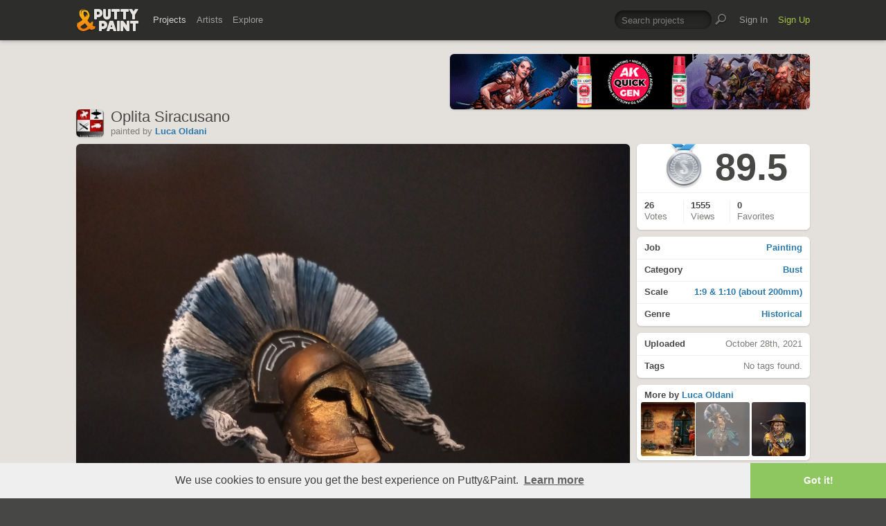

--- FILE ---
content_type: text/html; charset=UTF-8
request_url: https://www.puttyandpaint.com/projects/34258
body_size: 5997
content:
	<!DOCTYPE html>
<html lang="en" xmlns:og="https://ogp.me/ns#" xmlns:fb="https://www.facebook.com/2008/fbml">
	<head>

	
		<title>Oplita Siracusano by Luca Oldani · Putty&amp;Paint</title>
		<meta name="keywords" content="Painting, Bust, 1:9 & 1:10 (about 200mm), Historical, ">
		<meta name="description" content="">
		<meta property="og:title" content="Oplita Siracusano by Luca Oldani · Putty&amp;Paint"/>
		<meta property="og:url" content="https://www.puttyandpaint.com/projects/34258"/>
		<meta property="og:site_name" content="Putty&amp;Paint"/>
		<meta property="og:type" content="article"/>
		<meta property="og:description" content=""/>
		<meta property="og:image" content="https://www.puttyandpaint.com/images/uploads/artistworks/34258/cache/img_20211028_221933__sized_l.jpg"/>
		<meta property="og:image:width" content="1200">
		<meta property="og:image:height" content="1600">
		
		<meta property="fb:app_id" content="483032588415369">

		
	


				<meta charset="utf-8" />
		<meta name="Robots" content="index,follow" />
		<meta name="viewport" content="initial-scale=1.0, maximum-scale=2.0" />
		<link rel="stylesheet" type="text/css" media="all" href="/assets/css/styles.css?v=1758454946" />
		<!--[if lt IE 9]><link rel="stylesheet" href="/assets/css/ie.css" /><![endif]-->
		
		<link rel="shortcut icon" type="image/x-icon" href="/favicon.png" />
		<link rel="apple-touch-icon-precomposed" href="/apple-touch-icon-precomposed.png"/>
	    <meta name="apple-mobile-web-app-title" content="Putty&amp;Paint">
		<script src="https://ajax.googleapis.com/ajax/libs/jquery/1.7.2/jquery.min.js"></script>
		<script src="https://www.puttyandpaint.com/assets/js/jquery.leanModal.min.js"></script>
		<script src="https://www.puttyandpaint.com/assets/js/jquery.form.js"></script>
		<!--<script src="https://www.puttyandpaint.com/assets/js/jquery.cookies.2.2.0.min.js"></script>-->
		<script src="https://www.puttyandpaint.com/assets/js/easy.notification.js"></script>
		<script src="/assets/js/sorcery.js?v=1758453796"></script>
		<!--[if lt IE 9]><script src="https://html5shiv.googlecode.com/svn/trunk/html5.js"></script><![endif]-->
		
		<script src="//cdnjs.cloudflare.com/ajax/libs/cookieconsent2/3.0.3/cookieconsent.min.js"></script>
		<script>
		window.addEventListener("load", function(){
		window.cookieconsent.initialise({
		  "palette": {
 		   "popup": {
		      "background": "#efefef",
		      "text": "#404040"
 		   },
		    "button": {
		      "background": "#8ec760",
		     "text": "#ffffff"
 		   }
		  },
		  "theme": "edgeless",
		  "content": {
		    "message": "We use cookies to ensure you get the best experience on Putty&amp;Paint.",
 		   "href": "https://www.puttyandpaint.com/legal-notice"
		  }
		})});
		</script>

		<!-- Global site tag (gtag.js) - Google Analytics -->
		<script async src="https://www.googletagmanager.com/gtag/js?id=G-04NDKJE67H"></script>
		<script>
		    window.dataLayer = window.dataLayer || [];
		    function gtag(){dataLayer.push(arguments);}
		    gtag('js', new Date());

		    gtag('config', 'G-04NDKJE67H');
		</script>

	<script type="text/javascript">
var reCAPTCHAv2_init=function(){document.reCAPTCHAv2(),window.jQuery&&window.jQuery(document).trigger("reCAPTCHAv2_init")};!function(){if(!window.___reCAPTCHAv2_init){window.___reCAPTCHAv2_init=!0,document.reCAPTCHAv2=function(a){if("undefined"!=typeof grecaptcha){void 0==a&&(a="g-recaptcha"),"string"==typeof a&&(a=window.jQuery?jQuery("."+a):document.getElementsByClassName(a)),void 0==a.length&&(a=[a]);for(var b=0;b<a.length;b++)grecaptcha.render(a[b],{sitekey:"6LeTzFsUAAAAACvvMMtb5u4-r5EnXLTuuyUD5Evs"})}};var a=document.createElement("script");a.type="text/javascript",a.async=!0,a.src="https://www.google.com/recaptcha/api.js?onload=reCAPTCHAv2_init&render=explicit&hl=en";var b=document.getElementsByTagName("script")[0];b.parentNode.insertBefore(a,b)}}();
</script></head>
<body id="projects">


  <header id="header" role="banner">
    <div class="wrapper top-head cf">
      <div id="logo"><a href="https://www.puttyandpaint.com/"><img src="https://www.puttyandpaint.com/assets/gfx/puttyandpaint.png" alt="Putty&amp;Paint" /></a></div>

      <div id="nav-wrap" class="cf">
      
      <nav class="main-nav cf" role="navigation">
        <ul class="cf">
          <li class="mainmenu n-projects">
            <span><a href="https://www.puttyandpaint.com/projects" class="current">Projects</a></span>
            <div class="submenu">
            <ul>
              <li><a href="https://www.puttyandpaint.com/projects">Popular</a></li>
              <li><a href="https://www.puttyandpaint.com/projects/editors-choice">Editors' Choice</a></li>
              <li><a href="https://www.puttyandpaint.com/projects/top-projects">Top Projects</a></li>
              <li><a href="https://www.puttyandpaint.com/projects/for-sale">For Sale</a></li>
                            <li><a href="https://www.puttyandpaint.com/projects/all-projects">All Projects</a></li>
            </ul>
            </div>
          </li>
          <li class="mainmenu n-artists">
            <span><a href="https://www.puttyandpaint.com/artists">Artists</a></span>
            <div class="submenu">
            <ul>
              <li><a href="https://www.puttyandpaint.com/artists">Everyone</a></li>
              <li><a href="https://www.puttyandpaint.com/artists/top-artists">Top Artists</a></li>
              <li><a href="https://www.puttyandpaint.com/artists/for-hire">For Hire</a></li>
                            <li><a href="https://www.puttyandpaint.com/memberlist">Memberlist</a></li>
            </ul>
            </div>
          </li>
          <li class="mainmenu n-explore">
            <span><a href="https://www.puttyandpaint.com/explore/search">Explore</a></span>
            <div class="submenu">
            <ul>
              <li><a href="https://www.puttyandpaint.com/explore/search">Search</a></li>
              <li><a href="https://www.puttyandpaint.com/explore/filter">Filter</a></li>
              <li><a href="https://www.puttyandpaint.com/explore/tags">Tags</a></li>
              <li><a href="https://www.puttyandpaint.com/explore/colors">Colors</a></li>
            </ul>
            </div>
          </li>
        </ul>
      </nav>

      
      <nav class="main-nav user-nav cf">

        <form id="top-search" class="cf" method="post" action="https://www.puttyandpaint.com/"  >
<div class='hiddenFields'>
<input type="hidden" name="XID" value="033b6994a2f0e37680e29639ce23a8ad2a752547" />
<input type="hidden" name="ACT" value="56" />
<input type="hidden" name="params" value="eyJjb2xsZWN0aW9uIjoicHJvamVjdHNfY29sbGVjdGlvbiIsImxvb3NlX2VuZHMiOiJ5ZXMiLCJyZXN1bHRfcGFnZSI6ImV4cGxvcmVcL3NlYXJjaCIsInNlYXJjaF9tb2RlIjoiYWxsIn0" />
<input type="hidden" name="site_id" value="1" />
</div>


          <fieldset>
              <input type="text" name="keywords" id="keywords" value="Search projects" onfocus="if(this.value=='Search projects'){this.value=''};" onblur="if(this.value==''){this.value='Search projects'};"/>
          </fieldset>
          <input type="submit" name="submit" class="submit" value=""/>
        </form>
        <ul>
                    <li class="mainmenu signin">
            <span><a href="https://www.puttyandpaint.com/signin">Sign In</a></span>
          </li>
          <li class="mainmenu signup">
            <span><a href="https://www.puttyandpaint.com/signup" class="green">Sign Up</a></span>
          </li>
          
          
        </ul>
      </nav>
      </div>
    </div><!-- Wrapper End -->

  </header><!-- Header End -->

  <div id="main">

  
<div class="wrapper cf">






  

  

    <header id="content-head" class="project-title bn cf">
    <div class="additional addi-top">
	
	
			<a href="https://ak-interactive.com/?utm_source=referralwebs&utm_medium=puttyandpaint&utm_campaign=Influencers" title="AK Interactive" target="_blank" rel="sponsored" ><img src="https://ak-masters.com/ak/PUTTYANDPAINT.COM/BANNER_AK.gif" alt="AK Interactive" /></a>
			
	
	</div>
    <div class="info-wrap">
      <a href="https://www.puttyandpaint.com/LucaOldani" class="member_photo">
		
		<img src="https://www.puttyandpaint.com/images/member_photos/cache/photo_8638_m.jpg" alt="Luca Oldani">
	
	</a>
      <h1>Oplita Siracusano</h1>
      <ul class="project-about cf">
	<li class="member_info">
		<span class="by">painted</span> by <a href="https://www.puttyandpaint.com/LucaOldani">Luca Oldani </a>	</li>
	
	
				

</ul>

	<script type="text/javascript">
		$(document).ready(function() {
			
			$("li.follow-link").find("a").click(function(){
				var myClass = $(this).attr("class");
				
				if( myClass == 'not-following' ) {
					var link = $(this).attr('href');
					var that = $(this);
					$.ajax({
						url: link,
						success: function(response) {
							that.animate({opacity: "hide"}, 0);
							that.addClass('following');
							that.removeClass('not-following');
							that.animate({opacity: "show"}, 400);
							that.attr('href', link+'/delete');
						}
					});
					return false;
					
				} else if( myClass == 'following' ) {
					var link = $(this).attr('href');
					var that = $(this);
					$.ajax({
						url: link,
						success: function(response) {
							that.animate({opacity: "hide"}, 0);
							that.addClass('not-following');
							that.removeClass('following');
							that.animate({opacity: "show"}, 400);
							var new_href = that.attr('href').replace('/delete', '')
							that.attr('href', new_href);
						}
					});
					return false;
				}			
				
			});
			
		});
	</script>
    </div>
  </header>
  <div id="contentwrap">
  <div id="content" class="project-single cf" role="main">
    <figure>
      <script src="https://www.puttyandpaint.com/assets/js/view.min.js?auto"></script>
              
          <div style="max-width: 1200px!important;">
		<a href="https://www.puttyandpaint.com/images/uploads/artistworks/34258/img_20211028_221933__sized.jpg" class="view" rel="project-images">		
			<img src="/images/uploads/artistworks/34258/cache/img_20211028_221933__sized_l.jpg" width="800" height="1067" style="max-width: 800px!important" alt="Oplita Siracusano" />
		 
	</a>
	
</div>
        
          <div style="max-width: 1200px!important;">
		<a href="https://www.puttyandpaint.com/images/uploads/artistworks/34258/img_20211028_221940__sized.jpg" class="view" rel="project-images">		
			<img src="/images/uploads/artistworks/34258/cache/img_20211028_221940__sized_l.jpg" width="800" height="1067" style="max-width: 800px!important" alt="Oplita Siracusano" />
		 
	</a>
	
</div>
        
          <div style="max-width: 1200px!important;">
		<a href="https://www.puttyandpaint.com/images/uploads/artistworks/34258/img_20211028_222022__sized.jpg" class="view" rel="project-images">		
			<img src="/images/uploads/artistworks/34258/cache/img_20211028_222022__sized_l.jpg" width="800" height="1067" style="max-width: 800px!important" alt="Oplita Siracusano" />
		 
	</a>
	
</div>
        
          <div style="max-width: 1200px!important;">
		<a href="https://www.puttyandpaint.com/images/uploads/artistworks/34258/img_20211028_222045__sized.jpg" class="view" rel="project-images">		
			<img src="/images/uploads/artistworks/34258/cache/img_20211028_222045__sized_l.jpg" width="800" height="1067" style="max-width: 800px!important" alt="Oplita Siracusano" />
		 
	</a>
	
</div>
        
            <figcaption>
      
      </figcaption>
    </figure>
  

<section id="comments">
  <div id="comments-container">
    <div class="spinner"></div>
  </div>
</section>


<style type="text/css">
#reply_form {display: none;}
</style>
<script>
document.addEventListener("DOMContentLoaded", function () {
  var container = document.getElementById("comments-container");
  var entryId = "34258";
  var postingInterval;

  // --- function to load comments ---
  function loadComments() {
    fetch("/ajax/comments/" + entryId)
      .then(r => r.text())
      .then(html => {
        container.innerHTML = html;
      })
      .catch(() => {
        container.innerHTML = "<p>Failed to load comments.</p>";
      });
  }

  // initial load
  loadComments();

  // --- handle form submissions (add or reply) ---
  container.addEventListener("submit", function (e) {
    if (e.target.tagName === "FORM") {
      e.preventDefault();

      // check for empty comment
      var textarea = e.target.querySelector("textarea[name='comment']");
      if (!textarea || !textarea.value.trim() || textarea.value === "Add a comment") {
        alert("Please enter a comment before posting.");
        return;
      }

      // find the submit button
      var submitBtn = e.target.querySelector('input[type="submit"], button[type="submit"]');
      if (submitBtn) {
        submitBtn.disabled = true;
        submitBtn.classList.add("submitting");
        submitBtn.dataset.originalValue = submitBtn.value; // store original text

        // animated dots
        var baseText = "Posting";
        var dots = 0;
        submitBtn.value = baseText;
        postingInterval = setInterval(function () {
          dots = (dots + 1) % 4; // cycles 0–3
          submitBtn.value = baseText + ".".repeat(dots);
        }, 400);
      }

      var formData = new FormData(e.target);

      fetch(e.target.action, {
        method: "POST",
        body: formData,
        credentials: "same-origin"
      })
      .then(r => r.text())
      .then(() => {
        loadComments(); // reload after submit
      })
      .finally(() => {
        if (submitBtn) {
          clearInterval(postingInterval);
          submitBtn.disabled = false;
          submitBtn.classList.remove("submitting");
          submitBtn.value = submitBtn.dataset.originalValue || "Post Comment";
        }
      });
    }
  });

  // --- handle reply link clicks with toggle ---
  document.addEventListener("click", function (e) {
    var replyLink = e.target.closest("a.reply");
    if (!replyLink) return;

    e.preventDefault();

    var replyForm = document.getElementById("reply_form");
    if (!replyForm) return;

    // set parent_id from the link's rel attribute
    var parentIdField = replyForm.querySelector("input[name=parent_id]");
    if (parentIdField) {
      parentIdField.value = replyLink.getAttribute("rel");
    }

    // move the form right after the clicked comment <li>
    var li = replyLink.closest("li");
    if (li) {
      li.insertAdjacentElement("afterend", replyForm);
    }

    // toggle visibility
    var isVisible = window.getComputedStyle(replyForm).display !== "none";
    replyForm.style.display = isVisible ? "none" : "block";
  });
});
</script>

  </div><!-- Content End -->
  </div><!-- Contentwrap End -->

  
  <aside role="contentinfo" id="sidebar" class="cf single-project">

    <section class="project-menu">
      <ul>
        <li id="score" class="cf">
                                  <div id="ribbon" class="silver">Silver</div>
                                          <h2>
            89.5
          </h2>
                  </li>
                  
              
        <li id="stats" class="cf">
          <ul>
            <li id="vote_count">
              <strong>26 </strong>
              <span>
                
		                  Votes                              </span>
            </li>
            <li id="view_count">
              <strong>1555</strong><span> Views</span>
              
            </li>
            <li id="fav_count">
              
              
              
                <strong>0</strong>
                <span> Favorites</span>
              
              
            </li>
            
            <li id="favs" class="buttons cf">
                          </li>
          </ul>
        </li>
      </ul>
    </section>




      
      <section class="project-info buttons">
        <ul>
          <li><a href="https://www.puttyandpaint.com/explore/filter/painting"><strong>Job</strong> Painting</a></li>
          <li><a href="https://www.puttyandpaint.com/explore/filter/bust"><strong>Category</strong> Bust</a></li>
          <li><a href="https://www.puttyandpaint.com/explore/filter/1-9_and_1-10_about_200mm"><strong>Scale</strong> 1:9 & 1:10 (about 200mm)</a></li>
          <li><a href="https://www.puttyandpaint.com/explore/filter/historical"><strong>Genre</strong> Historical</a></li>
        </ul>
      </section>

      <section class="project-stats">
        <ul>
          
          <li><strong>Uploaded</strong> October 28th, 2021</li>
          
                    <li>
          <strong>Tags</strong> No tags found.
          </li>
                  </ul>
      </section>

      <section class="project-more">
        <h3><b>More by</b> <a href="https://www.puttyandpaint.com/LucaOldani" title="View Profile">Luca Oldani</a></h3>
        <ul class="cf">
          <li class="next">
          
                        <a href="https://www.puttyandpaint.com/projects/34272" title="View Pensione Italia">
            
              
                <img src="/images/uploads/artistworks/34272/cache/20507682_1924883667753046_446604730201767425_o__sized_center_xs.jpg" alt="Pensione Italia" width="78" height="78" />
              
            
            </a>
          
          </li>
          <li class="current">
            
              
                <img src="/images/uploads/artistworks/34258/cache/img_20211028_221933__sized_center_xs.jpg" alt="Oplita Siracusano" width="78" height="78" />
              
            
          </li>
          <li class="prev">
          
                        <a href="https://www.puttyandpaint.com/projects/34257" title="View Veteran - Battle of Montaperti 1260">
            
              
                <img src="/images/uploads/artistworks/34257/cache/img_20211028_210043__sized_center_xs.jpg" alt="Veteran - Battle of Montaperti 1260" width="78" height="78" />
              
            
            </a>
          
          </li>
        </ul>
      </section>

      <section class="sec-pad">
        <h3>Like Putty&amp;Paint on <a href="https://www.facebook.com/puttyandpaint" target="_blank" title="Visit Putty&amp;Paint on facebook">facebook</a></h3>
      </section>








	
    <div id="shortcuts">
        </div>
    
    <div id="flag">
        
  </aside><!-- Sidebar End -->
  
    




</div><!-- Wrapper End -->



<div class="wrapper cf clear">
	<div class="additional addi-bottom">
	
	
			<a href="https://www.etsy.com/de/shop/RomanLappat" title="Roman Lappat Tutorial PDF" target="_blank"  rel="sponsored" ><img src="https://www.romanlappat.com/downloads/bannerputty-RL.gif" alt="Roman Lappat Tutorial PDF" /></a>
		
	
	</div>
</div>

</div><!-- Main End -->


<footer id="footer">
	<div class="wrapper cf">
		<section class="quarter">
			<nav id="foot-nav" role="navigation" class="cf">
				<ul>
										<li><a href="https://www.puttyandpaint.com/about" title="About Putty&amp;Paint">About</a></li>
					<li><a href="https://www.puttyandpaint.com/faq" title="FAQ">FAQ</a></li>
					<li><a href="https://www.puttyandpaint.com/blog" title="Blog">Blog</a></li>
					<li><a href="https://www.puttyandpaint.com/contact" title="Contact and Feeback">Contact</a></li>
					<li><a href="https://www.puttyandpaint.com/media" title="Media and Advertising">Media and Advertising</a></li>
				</ul>
			</nav><!-- Footer-Navigation End -->
			
		</section>
		<section class="quarter bloglist">
			<div>
<ul>
<li><a href="https://discord.gg/MWc79eWttb" title="Join Putty&amp;Paint on Discord">Discord</a></li>
<li><a href="https://www.facebook.com/puttyandpaint" title="Visit Putty&amp;Paint on facebook">facebook</a></li>
<li><a href="https://www.instagram.com/putty.and.paint/" title="Follow Putty&Paint on Instagram">Instagram</a></li>
</ul>
			
			</div>
		</section>		
		<section class="quarter right stats cf">

	
			<p id="project-count"><a href="https://www.puttyandpaint.com/projects" title="Show all projects">44290</a><br /><span>Projects</span></p>
			<p id="artist-count"><a href="https://www.puttyandpaint.com/artists" title="Show all artists">11564</a><br /><span>Artists</span></p>
	

		</section>
	</div><!-- Wrapper End -->
	
	<section class="copyright">
		
		<p>©2026 <a href="https://www.puttyandpaint.com/">puttyandpaint.com</a> · <a href="https://www.puttyandpaint.com/legal-notice" title="Imprint">Legal Notice</a> · <a href="https://www.puttyandpaint.com/terms" title="Terms of Service">Terms</a> · <a href="https://www.puttyandpaint.com/privacy" title="Privacy Policy">Privacy</a></p>
			
						
	</section>
	<p id="back-top"><a href="#header"><span></span>Back to Top</a></p>
	
</footer>












<!-- Analytics -->
<!--<script> 
    var gaProperty = 'UA-31623080-1'; 
    var disableStr = 'ga-disable-' + gaProperty; 
    if (document.cookie.indexOf(disableStr + '=true') > -1) { 
        window[disableStr] = true;
    } 
    function gaOptout() { 
        document.cookie = disableStr + '=true; expires=Thu, 31 Dec 2099 23:59:59 UTC; path=/'; 
        window[disableStr] = true; 
        alert('Das Tracking ist jetzt deaktiviert'); 
    } 
    (function(i,s,o,g,r,a,m){i['GoogleAnalyticsObject']=r;i[r]=i[r]||function(){(i[r].q=i[r].q||[]).push(arguments)},i[r].l=1*new Date();a=s.createElement(o), 
        m=s.getElementsByTagName(o)[0];a.async=1;a.src=g;m.parentNode.insertBefore(a,m) 
    })(window,document,'script','https://www.google-analytics.com/analytics.js','ga'); 

    ga('create', 'UA-31623080-1', 'auto'); 
    ga('set', 'anonymizeIp', true); 
    ga('send', 'pageview'); 
</script>-->

</html>


--- FILE ---
content_type: text/html; charset=UTF-8
request_url: https://www.puttyandpaint.com/ajax/comments/34258
body_size: 1583
content:
			
	
			<ul id="comments-list">
		
				<li class="cf has_replies">
					<div class="memberphoto">
													<img src="/images/member_photos/cache/photo_5056_m.jpg" alt="" width="50" height="50" />
											</div>
					<div class="comment cf">
						<h3><a href="https://www.puttyandpaint.com/wolfs" title="">eric wolfs</a><span class="pro-badge"><a href="/upgrade">PLUS</a></span></h3>
						Gold
						<aside class="comment-info">
							October 29th, 2021 07:52
																				</aside>
					</div>
				
				<ul class="replied cmt_lvl_0">
				
				
		
				<li class="cf">
					<div class="memberphoto">
													<img src="/images/member_photos/cache/photo_8638_m.jpg" alt="" width="50" height="50" />
											</div>
					<div class="comment cf">
						<h3><a href="https://www.puttyandpaint.com/LucaOldani" title="">Luca Oldani</a></h3>
						Thank you
						<aside class="comment-info">
							October 29th, 2021 14:52
																				</aside>
					</div>
				
				
				</li></ul>
				
				
				</li>
		
				<li class="cf has_replies">
					<div class="memberphoto">
													<img src="/images/member_photos/cache/photo_947_m.jpg" alt="" width="50" height="50" />
											</div>
					<div class="comment cf">
						<h3><a href="https://www.puttyandpaint.com/Nakatan" title="">Melnikov Ivan &quot;Nakatan&quot;</a></h3>
						gold
						<aside class="comment-info">
							October 29th, 2021 09:39
																				</aside>
					</div>
				
				<ul class="replied cmt_lvl_0">
				
				
		
				<li class="cf">
					<div class="memberphoto">
													<img src="/images/member_photos/cache/photo_8638_m.jpg" alt="" width="50" height="50" />
											</div>
					<div class="comment cf">
						<h3><a href="https://www.puttyandpaint.com/LucaOldani" title="">Luca Oldani</a></h3>
						Thank you very much
						<aside class="comment-info">
							October 29th, 2021 14:51
																				</aside>
					</div>
				
				
				</li></ul>
				
				
				</li>
		
				<li class="cf">
					<div class="memberphoto">
													<img src="/images/member_photos/cache/photo_8638_m.jpg" alt="" width="50" height="50" />
											</div>
					<div class="comment cf">
						<h3><a href="https://www.puttyandpaint.com/LucaOldani" title="">Luca Oldani</a></h3>
						I thank you
						<aside class="comment-info">
							October 29th, 2021 14:49
																				</aside>
					</div>
				
				
				
				
				
				</li>
		
				<li class="cf">
					<div class="memberphoto">
													<img src="/images/member_photos/cache/photo_8638_m.jpg" alt="" width="50" height="50" />
											</div>
					<div class="comment cf">
						<h3><a href="https://www.puttyandpaint.com/LucaOldani" title="">Luca Oldani</a></h3>
						Add a comment
						<aside class="comment-info">
							October 29th, 2021 14:49
																				</aside>
					</div>
				
				
				
				
				
				</li>
		
				<li class="cf has_replies">
					<div class="memberphoto">
													<img src="/images/member_photos/cache/photo_7611_m.jpg" alt="" width="50" height="50" />
											</div>
					<div class="comment cf">
						<h3><a href="https://www.puttyandpaint.com/Frekstar" title="">Fabio Ricci</a><span class="pro-badge"><a href="/upgrade">PLUS</a></span></h3>
						fa sempre piacere vedere colori cosi accessi su pezzi di questo tipo! bel lavoro! oro
						<aside class="comment-info">
							October 29th, 2021 18:33
																				</aside>
					</div>
				
				<ul class="replied cmt_lvl_0">
				
				
		
				<li class="cf">
					<div class="memberphoto">
													<img src="/images/member_photos/cache/photo_8638_m.jpg" alt="" width="50" height="50" />
											</div>
					<div class="comment cf">
						<h3><a href="https://www.puttyandpaint.com/LucaOldani" title="">Luca Oldani</a></h3>
						Grazie !!!
						<aside class="comment-info">
							October 29th, 2021 18:51
																				</aside>
					</div>
				
				
				</li></ul>
				
				
				</li>
		
				<li class="cf has_replies">
					<div class="memberphoto">
						<img src="/assets/gfx/photo_missing.png" width="50" height="50">
											</div>
					<div class="comment cf">
						<h3><a href="https://www.puttyandpaint.com/marcomane" title="">marcomane</a></h3>
						Mamma mia spettacolo 
Oro
						<aside class="comment-info">
							October 30th, 2021 10:32
																				</aside>
					</div>
				
				<ul class="replied cmt_lvl_0">
				
				
		
				<li class="cf">
					<div class="memberphoto">
													<img src="/images/member_photos/cache/photo_8638_m.jpg" alt="" width="50" height="50" />
											</div>
					<div class="comment cf">
						<h3><a href="https://www.puttyandpaint.com/LucaOldani" title="">Luca Oldani</a></h3>
						Grazie Marco !
						<aside class="comment-info">
							October 31st, 2021 13:46
																				</aside>
					</div>
				
				
				</li></ul>
				
				
				</li>
		
				<li class="cf has_replies">
					<div class="memberphoto">
													<img src="/images/member_photos/cache/photo_8667_m.jpg" alt="" width="50" height="50" />
											</div>
					<div class="comment cf">
						<h3><a href="https://www.puttyandpaint.com/vincenzo-gambino1982" title="">vincenzo gambino</a></h3>
						oro:)
						<aside class="comment-info">
							November 1st, 2021 08:43
																				</aside>
					</div>
				
				<ul class="replied cmt_lvl_0">
				
				
		
				<li class="cf">
					<div class="memberphoto">
													<img src="/images/member_photos/cache/photo_8638_m.jpg" alt="" width="50" height="50" />
											</div>
					<div class="comment cf">
						<h3><a href="https://www.puttyandpaint.com/LucaOldani" title="">Luca Oldani</a></h3>
						Grazie Vincenzo !!!
						<aside class="comment-info">
							November 1st, 2021 14:59
																				</aside>
					</div>
				
				
				</li></ul>
				
				
				</li>
		
				<li class="cf has_replies">
					<div class="memberphoto">
													<img src="/images/member_photos/cache/photo_5666_m.jpg" alt="" width="50" height="50" />
											</div>
					<div class="comment cf">
						<h3><a href="https://www.puttyandpaint.com/DavidBatista" title="">David Batista</a></h3>
						Gold!
						<aside class="comment-info">
							November 1st, 2021 17:44
																				</aside>
					</div>
				
				<ul class="replied cmt_lvl_0">
				
				
		
				<li class="cf">
					<div class="memberphoto">
													<img src="/images/member_photos/cache/photo_8638_m.jpg" alt="" width="50" height="50" />
											</div>
					<div class="comment cf">
						<h3><a href="https://www.puttyandpaint.com/LucaOldani" title="">Luca Oldani</a></h3>
						Grazie !!!
						<aside class="comment-info">
							November 2nd, 2021 09:02
																				</aside>
					</div>
				
				
				</li></ul>
				
				
				</li>
		
				<li class="cf has_replies">
					<div class="memberphoto">
													<img src="/images/member_photos/cache/photo_5688_m.jpg" alt="" width="50" height="50" />
											</div>
					<div class="comment cf">
						<h3><a href="https://www.puttyandpaint.com/Poliakov_Andrii" title="">Poliakov_Andrii</a></h3>
						GOLD!!!!
						<aside class="comment-info">
							November 1st, 2021 18:45
																				</aside>
					</div>
				
				<ul class="replied cmt_lvl_0">
				
				
		
				<li class="cf">
					<div class="memberphoto">
													<img src="/images/member_photos/cache/photo_8638_m.jpg" alt="" width="50" height="50" />
											</div>
					<div class="comment cf">
						<h3><a href="https://www.puttyandpaint.com/LucaOldani" title="">Luca Oldani</a></h3>
						Grazie !!!
						<aside class="comment-info">
							November 2nd, 2021 09:03
																				</aside>
					</div>
				
				
				</li></ul>
				
				
				</li>
		
				<li class="cf has_replies">
					<div class="memberphoto">
													<img src="/images/member_photos/cache/photo_4740_m.jpg" alt="" width="50" height="50" />
											</div>
					<div class="comment cf">
						<h3><a href="https://www.puttyandpaint.com/ydjin1" title="">Evgeny Golubev</a></h3>
						Gold!
						<aside class="comment-info">
							November 4th, 2021 11:55
																				</aside>
					</div>
				
				<ul class="replied cmt_lvl_0">
				
				
		
				<li class="cf">
					<div class="memberphoto">
													<img src="/images/member_photos/cache/photo_8638_m.jpg" alt="" width="50" height="50" />
											</div>
					<div class="comment cf">
						<h3><a href="https://www.puttyandpaint.com/LucaOldani" title="">Luca Oldani</a></h3>
						Thank you very much
						<aside class="comment-info">
							November 5th, 2021 18:21
																				</aside>
					</div>
				
				
				</li></ul>
				
				
				</li>
		
				<li class="cf has_replies">
					<div class="memberphoto">
													<img src="/images/member_photos/cache/photo_1630_m.jpeg" alt="" width="50" height="50" />
											</div>
					<div class="comment cf">
						<h3><a href="https://www.puttyandpaint.com/girlpainter57" title="">girlpainter57</a></h3>
						fantastic  gold
						<aside class="comment-info">
							November 7th, 2021 20:20
																				</aside>
					</div>
				
				<ul class="replied cmt_lvl_0">
				
				
		
				<li class="cf">
					<div class="memberphoto">
													<img src="/images/member_photos/cache/photo_8638_m.jpg" alt="" width="50" height="50" />
											</div>
					<div class="comment cf">
						<h3><a href="https://www.puttyandpaint.com/LucaOldani" title="">Luca Oldani</a></h3>
						Thank you very much
						<aside class="comment-info">
							November 7th, 2021 20:42
																				</aside>
					</div>
				
				
				</li></ul>
				
				
				</li>
		
				<li class="cf has_replies">
					<div class="memberphoto">
													<img src="/images/member_photos/cache/photo_556_m.jpg" alt="" width="50" height="50" />
											</div>
					<div class="comment cf">
						<h3><a href="https://www.puttyandpaint.com/henrynet" title="">Enrico Collenzini</a></h3>
						Bravo Luca,gold!
						<aside class="comment-info">
							November 8th, 2021 15:28
																				</aside>
					</div>
				
				<ul class="replied cmt_lvl_0">
				
				
		
				<li class="cf">
					<div class="memberphoto">
													<img src="/images/member_photos/cache/photo_8638_m.jpg" alt="" width="50" height="50" />
											</div>
					<div class="comment cf">
						<h3><a href="https://www.puttyandpaint.com/LucaOldani" title="">Luca Oldani</a></h3>
						Molte grazie Enrico . ciao
						<aside class="comment-info">
							November 9th, 2021 21:02
																				</aside>
					</div>
				
				
				</li></ul>
				
				
				</li>
		
				<li class="cf has_replies">
					<div class="memberphoto">
													<img src="/images/member_photos/cache/photo_5199_m.jpg" alt="" width="50" height="50" />
											</div>
					<div class="comment cf">
						<h3><a href="https://www.puttyandpaint.com/Ugarluis" title="">Luis Ugarte</a><span class="pro-badge"><a href="/upgrade">PLUS</a></span></h3>
						Great job! Gold!
						<aside class="comment-info">
							November 8th, 2021 21:02
																				</aside>
					</div>
				
				<ul class="replied cmt_lvl_0">
				
				
		
				<li class="cf">
					<div class="memberphoto">
													<img src="/images/member_photos/cache/photo_8638_m.jpg" alt="" width="50" height="50" />
											</div>
					<div class="comment cf">
						<h3><a href="https://www.puttyandpaint.com/LucaOldani" title="">Luca Oldani</a></h3>
						Thank you very much
						<aside class="comment-info">
							November 9th, 2021 21:03
																				</aside>
					</div>
				
				
				</li></ul>
				
				
				</li>
		
				<li class="cf has_replies">
					<div class="memberphoto">
													<img src="/images/member_photos/cache/photo_2351_m.jpg" alt="" width="50" height="50" />
											</div>
					<div class="comment cf">
						<h3><a href="https://www.puttyandpaint.com/Mateu" title="">Mateu_Reb</a></h3>
						Buen trabajo!
						<aside class="comment-info">
							November 10th, 2021 13:34
																				</aside>
					</div>
				
				<ul class="replied cmt_lvl_0">
				
				
		
				<li class="cf">
					<div class="memberphoto">
													<img src="/images/member_photos/cache/photo_8638_m.jpg" alt="" width="50" height="50" />
											</div>
					<div class="comment cf">
						<h3><a href="https://www.puttyandpaint.com/LucaOldani" title="">Luca Oldani</a></h3>
						Thank you very much
						<aside class="comment-info">
							November 10th, 2021 16:30
																				</aside>
					</div>
				
				
				</li></ul>
				
				
				</li>
		
				<li class="cf has_replies">
					<div class="memberphoto">
						<img src="/assets/gfx/photo_missing.png" width="50" height="50">
											</div>
					<div class="comment cf">
						<h3><a href="https://www.puttyandpaint.com/Peterpaint" title="">Peter&quot;Peterpaint&quot;Trenner</a></h3>
						Very nice Work!!
						<aside class="comment-info">
							November 21st, 2021 07:10
																				</aside>
					</div>
				
				<ul class="replied cmt_lvl_0">
				
				
		
				<li class="cf">
					<div class="memberphoto">
													<img src="/images/member_photos/cache/photo_8638_m.jpg" alt="" width="50" height="50" />
											</div>
					<div class="comment cf">
						<h3><a href="https://www.puttyandpaint.com/LucaOldani" title="">Luca Oldani</a></h3>
						Thank you very much
						<aside class="comment-info">
							December 2nd, 2021 20:23
																				</aside>
					</div>
				
				
				</li></ul>
				
				
				</li>
		
				<li class="cf has_replies">
					<div class="memberphoto">
													<img src="/images/member_photos/cache/photo_6012_m.jpg" alt="" width="50" height="50" />
											</div>
					<div class="comment cf">
						<h3><a href="https://www.puttyandpaint.com/Entrevon84" title="">Entrevon</a></h3>
						Très belles couleur pour ce superbe buste : gold !
						<aside class="comment-info">
							January 11th, 2022 11:47
																				</aside>
					</div>
				
				<ul class="replied cmt_lvl_0">
				
				
		
				<li class="cf">
					<div class="memberphoto">
													<img src="/images/member_photos/cache/photo_8638_m.jpg" alt="" width="50" height="50" />
											</div>
					<div class="comment cf">
						<h3><a href="https://www.puttyandpaint.com/LucaOldani" title="">Luca Oldani</a></h3>
						Grazie
						<aside class="comment-info">
							January 12th, 2022 13:38
																				</aside>
					</div>
				
				
				</li></ul>
				
				
				</li>
		
				<li class="cf has_replies">
					<div class="memberphoto">
													<img src="/images/member_photos/cache/photo_657_m.jpg" alt="" width="50" height="50" />
											</div>
					<div class="comment cf">
						<h3><a href="https://www.puttyandpaint.com/nightmare_" title="">Domenico Mimmo &quot;Nightmare&quot;</a></h3>
						Molto molto bello
						<aside class="comment-info">
							January 13th, 2022 12:20
																				</aside>
					</div>
				
				<ul class="replied cmt_lvl_0">
				
				
		
				<li class="cf">
					<div class="memberphoto">
													<img src="/images/member_photos/cache/photo_8638_m.jpg" alt="" width="50" height="50" />
											</div>
					<div class="comment cf">
						<h3><a href="https://www.puttyandpaint.com/LucaOldani" title="">Luca Oldani</a></h3>
						Molte Grazie !!!
						<aside class="comment-info">
							January 27th, 2022 11:57
																				</aside>
					</div>
				
				
				</li></ul>
				
				
				</li>
		
				<li class="cf has_replies">
					<div class="memberphoto">
													<img src="/images/member_photos/cache/photo_8334_m.jpg" alt="" width="50" height="50" />
											</div>
					<div class="comment cf">
						<h3><a href="https://www.puttyandpaint.com/Angel-KaspareK" title="">Angel C Villalba &quot;KaspareK&quot;</a></h3>
						Gold!!!! Very nice!!!
						<aside class="comment-info">
							January 14th, 2022 09:47
																				</aside>
					</div>
				
				<ul class="replied cmt_lvl_0">
				
				
		
				<li class="cf">
					<div class="memberphoto">
													<img src="/images/member_photos/cache/photo_8638_m.jpg" alt="" width="50" height="50" />
											</div>
					<div class="comment cf">
						<h3><a href="https://www.puttyandpaint.com/LucaOldani" title="">Luca Oldani</a></h3>
						Grazie !!
						<aside class="comment-info">
							January 27th, 2022 11:57
																				</aside>
					</div>
				
				
				</li></ul>
				
				
				</li>
		
				<li class="cf">
					<div class="memberphoto">
													<img src="/images/member_photos/cache/photo_811_m.jpg" alt="" width="50" height="50" />
											</div>
					<div class="comment cf">
						<h3><a href="https://www.puttyandpaint.com/TheodorosGiannakopoulos" title="">Theodoros Giannakopoulos</a></h3>
						La faccia di guerra !
Ottimo pezzo .

Oro
						<aside class="comment-info">
							August 9th, 2022 09:23
																				</aside>
					</div>
				
				
				
				
				
				</li>
		
			</ul>
	

		
